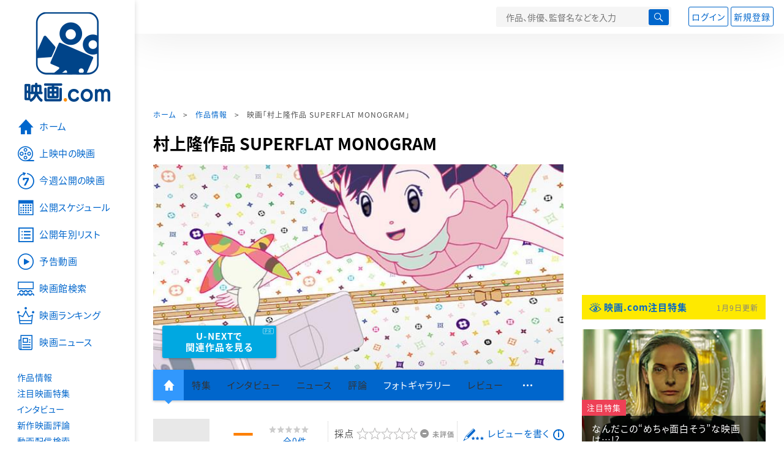

--- FILE ---
content_type: text/html; charset=utf-8
request_url: https://eiga.com/movie/85790/
body_size: 17467
content:
<!DOCTYPE html> <html lang="ja"> <head> <!-- Google Tag Manager --> <script>(function(w,d,s,l,i){w[l]=w[l]||[];w[l].push({'gtm.start':new Date().getTime(),event:'gtm.js'});var f=d.getElementsByTagName(s)[0],j=d.createElement(s),dl=l!='dataLayer'?'&l='+l:'';j.async=true;j.src='https://www.googletagmanager.com/gtm.js?id='+i+dl;f.parentNode.insertBefore(j,f);})(window,document,'script','dataLayer','GTM-K5447T4');</script> <!-- End Google Tag Manager --> <script>(function(){const params_ga4={"page_group":"eiga_movie","page_class":"eiga_movie_detail","title":"村上隆作品 SUPERFLAT MONOGRAM","country":"日本","source":null,"live_anime":"実写"};params_ga4.login_status=/(?:^|;\s*)eg_a=(?:[^;]+)/.test(document.cookie);const match=document.cookie.match(/(?:^|;\s*)eg_uid_ga4=([^;]*)/);if(match)params_ga4.userid=match[1];(window.dataLayer=window.dataLayer||[]).push(params_ga4);})();</script> <meta http-equiv="x-ua-compatible" content="ie=edge"/> <meta name="viewport" content="width=1060"/> <meta charset="utf-8"/> <title>村上隆作品 SUPERFLAT MONOGRAM : 作品情報・キャスト・あらすじ - 映画.com</title> <meta name="description" content="村上隆作品 SUPERFLAT MONOGRAMの作品情報。上映スケジュール、キャスト、あらすじ、映画レビュー、予告動画。アーティストの村上隆とファッションブランドのルイ・ヴィトンがコラボレーションして製作された、プロモーション用の短編..." /> <meta name="keywords" content="村上隆作品 SUPERFLAT MONOGRAM,情報,映画" /> <meta name="twitter:card" content="summary_large_image" /> <meta name="twitter:site" content="@eigacom" /> <meta name="twitter:title" content="村上隆作品 SUPERFLAT MONOGRAM : 作品情報・キャスト・あらすじ" /> <meta name="twitter:description" content="村上隆作品 SUPERFLAT MONOGRAMの作品情報。上映スケジュール、キャスト、あらすじ、映画レビュー、予告動画。アーティストの村上隆とファッションブランドのルイ・ヴィトンがコラボレーションして製作された、プロモーション用の短編..." /> <meta name="twitter:image" content="https://media.eiga.com/images/movie/85790/photo/737997ff7a3e1dd1.jpg" /> <meta property="og:locale" content="ja_JP" /> <meta property="og:title" content="村上隆作品 SUPERFLAT MONOGRAM : 作品情報・キャスト・あらすじ - 映画.com" /> <meta property="og:type" content="article" /> <meta property="og:url" content="https://eiga.com/movie/85790/" /> <meta property="og:image" content="https://media.eiga.com/images/movie/85790/photo/737997ff7a3e1dd1.jpg" /> <meta property="og:description" content="村上隆作品 SUPERFLAT MONOGRAMの作品情報。上映スケジュール、キャスト、あらすじ、映画レビュー、予告動画。アーティストの村上隆とファッションブランドのルイ・ヴィトンがコラボレーションして製作された、プロモーション用の短編..." /> <meta property="og:site_name" content="映画.com" /> <meta property="fb:app_id" content="145954668916114" /> <meta name="url-validation" content="13111d521f19171b5151460d100c0c18" /> <link rel="canonical" href="https://eiga.com/movie/85790/" /> <link rel="alternate" href="android-app://com.eiga.app.android/eiga/movie/85790" /> <link rel="icon" type="image/x-icon" href="https://media.eiga.com/favicon.ico" /> <link rel="apple-touch-icon" type="image/png" href="https://media.eiga.com/apple-touch-icon.png" /> <link rel="search" type="application/opensearchdescription+xml" title="映画.com 検索" href="https://media.eiga.com/search_plugin.xml?1767858350" /> <script type="application/ld+json">[{"@context":"http://schema.org","@type":"Movie","name":"村上隆作品 SUPERFLAT MONOGRAM","url":"https://eiga.com/movie/85790/","image":{"@type":"ImageObject","url":"https://media.eiga.com/images/movie/85790/photo/737997ff7a3e1dd1.jpg"},"description":"アーティストの村上隆とファッションブランドのルイ・ヴィトンがコラボレーションして製作された、プロモーション用の短編アニメーション。村上が、劇場版「デジモンアドベンチャー」で注目したという細田守を監督に起用。東京・表参道で不思議な生物と出会った少女が異世界への旅に導かれる様子を描いた。2016年・第29回東京国際映画祭の「アニメーション特集『映画監督　細田守の世界』」において、細田監督の初期短編作品を集めたプログラム「作家性の萌芽1999-2003」で上映。","director":[{"@type":"Person","name":"細田守","url":"https://eiga.com/person/66055/"}],"author":[{"@type":"Person","name":"村上隆","url":"https://eiga.com/person/190903/"}],"actor":[],"dateCreated":"2016-10-06T19:37:34\u002B09:00","dateModified":"2016-10-06T19:40:04\u002B09:00"},{"@context":"http://schema.org","@type":"BreadcrumbList","itemListElement":[{"@type":"ListItem","position":1,"name":"ホーム","item":"https://eiga.com/"},{"@type":"ListItem","position":2,"name":"作品情報","item":"https://eiga.com/movie/"},{"@type":"ListItem","position":3,"name":"映画「村上隆作品 SUPERFLAT MONOGRAM」","item":"https://eiga.com/movie/85790/"}]},{"@context":"http://schema.org","@type":"WebSite","url":"https://eiga.com/","name":"映画.com"}]</script> <link rel="stylesheet" href="https://media.eiga.com/css/styles.css?1767858349" media="all" /> <link rel="stylesheet" href="https://media.eiga.com/css/slick.css?1767858349" media="all" /> <link rel="stylesheet" href="https://media.eiga.com/css/movie.css?1767858349" media="all" /> <script>(function(w,d,s,l,i){w[l]=w[l]||[];w[l].push({"gtm.start":new Date().getTime(),event:"gtm.js"});var f=d.getElementsByTagName(s)[0],j=d.createElement(s),dl=l!="dataLayer"?"&l="+l:"";j.async=true;j.src="https://www.googletagmanager.com/gtm.js?id="+i+dl;f.parentNode.insertBefore(j,f);})(window,document,"script","dataLayer","GTM-K5447T4");</script> <script>window.userLoggedIn=/(^|; *)eg_a=\w+/.test(document.cookie);!function(){var ua=navigator.userAgent;var b=ua&&/ByteLocale/.test(ua);if(b){var css=".adBox-a, #rect_ad, #rect_ad_footer, #container_bottom_overlay, #amazon_play_btn, #m-amazon_prime, #p-amazon_prime, #m-dvd, #p-dvd, #search-dvd, #homeCtsBox > .cmnBnrBox { display: none; }";var style=document.createElement("style");style.textContent=css;document.head.appendChild(style);window.disableGAM=true;}}();</script> <script data-more="true" data-async-reload="1">function renderAd(onScroll){!function(d,s,id){if(!d.getElementById(id)){var fjs=d.getElementsByTagName(s)[0],js=d.createElement(s);js.id=id;js.async=true;js.defer=true;js.src="https://get.s-onetag.com/f51201ae-7ba5-4ed4-a7eb-8c3e3f94ef8e/tag.min.js";fjs.parentNode.insertBefore(js,fjs);}}(document,"script","s-onetag-js");!function(d,s,id){if(!d.getElementById(id)){var fjs=d.getElementsByTagName(s)[0],js=d.createElement(s);js.id=id;js.async=true;js.src="https://micro.rubiconproject.com/prebid/dynamic/27947.js";fjs.parentNode.insertBefore(js,fjs);}}(document,"script","prebid-js");!function(d,s,id){if(!d.getElementById(id)){var fjs=d.getElementsByTagName(s)[0],js=d.createElement(s);js.id=id;js.async=true;js.src="https://securepubads.g.doubleclick.net/tag/js/gpt.js";fjs.parentNode.insertBefore(js,fjs);}}(document,"script","doubleclick-js");window.googletag=window.googletag||{cmd:[]};var gptAdSlots=[];var headerBiddingSlots=[];var nonHeaderBiddingSlots=[];window.pbjs=window.pbjs||{que:[]};var failSafeTimeout=3500;googletag.cmd.push(function(){googletag.destroySlots();gptAdSlots.push(googletag.defineOutOfPageSlot("/91154333/e-overlay/728x90",googletag.enums.OutOfPageFormat.BOTTOM_ANCHOR).addService(googletag.pubads()));gptAdSlots.push(googletag.defineSlot("/91154333/e-contents/1st_728x90",[[728,90]],"div-gpt-ad-e-contents-1st_728x90").addService(googletag.pubads()));gptAdSlots.push(googletag.defineSlot("/91154333/e-contents/1st_300x250",[[300,250],[336,280]],"div-gpt-ad-e-contents-1st_300x250").addService(googletag.pubads()));gptAdSlots.push(googletag.defineSlot("/91154333/e-contents/side_300x250",[[300,250],[336,280]],"div-gpt-ad-e-contents-side_300x250").addService(googletag.pubads()));gptAdSlots.push(googletag.defineSlot("/91154333/e-contents/left_300x250",[[300,250],[336,280]],"div-gpt-ad-e-contents-left_300x250").addService(googletag.pubads()));gptAdSlots.push(googletag.defineSlot("/91154333/e-contents/right_300x250",[[300,250],[336,280]],"div-gpt-ad-e-contents-right_300x250").addService(googletag.pubads()));gptAdSlots.push(googletag.defineSlot("/91154333/e-contents/footer_left_300x250",[[300,250],[336,280]],"div-gpt-ad-e-contents-footer_left_300x250").addService(googletag.pubads()));gptAdSlots.push(googletag.defineSlot("/91154333/e-contents/footer_right_300x250",[[300,250],[336,280]],"div-gpt-ad-e-contents-footer_right_300x250").addService(googletag.pubads()));gptAdSlots.push(googletag.defineSlot("/91154333/e-contents/footer_728x90",[[728,90]],"div-gpt-ad-e-contents-footer_728x90").addService(googletag.pubads()));gptAdSlots.push(googletag.defineOutOfPageSlot("/91154333/e-Web-Interstitials",googletag.enums.OutOfPageFormat.INTERSTITIAL).addService(googletag.pubads()));gptAdSlots.forEach(function(gptAdSlot){headerBiddingSlots.push(gptAdSlot);});googletag.pubads().disableInitialLoad();googletag.pubads().enableSingleRequest();googletag.enableServices();if(nonHeaderBiddingSlots.length>0){googletag.pubads().refresh(nonHeaderBiddingSlots);}});var slotMap=[{"divId":"gpt_unit_/91154333/e-overlay/728x90_0","name":"/91154333/e-overlay/728x90","sizes":[{"w":728,"h":90}]},{"divId":"div-gpt-ad-e-contents-1st_728x90","name":"/91154333/e-contents/1st_728x90","sizes":[{"w":728,"h":90}]},{"divId":"div-gpt-ad-e-contents-1st_300x250","name":"/91154333/e-contents/1st_300x250","sizes":[{"w":300,"h":250},{"w":336,"h":280}]},{"divId":"div-gpt-ad-e-contents-side_300x250","name":"/91154333/e-contents/side_300x250","sizes":[{"w":300,"h":250},{"w":336,"h":280}]},{"divId":"div-gpt-ad-e-contents-left_300x250","name":"/91154333/e-contents/left_300x250","sizes":[{"w":300,"h":250},{"w":336,"h":280}]},{"divId":"div-gpt-ad-e-contents-right_300x250","name":"/91154333/e-contents/right_300x250","sizes":[{"w":300,"h":250},{"w":336,"h":280}]},{"divId":"div-gpt-ad-e-contents-footer_left_300x250","name":"/91154333/e-contents/footer_left_300x250","sizes":[{"w":300,"h":250},{"w":336,"h":280}]},{"divId":"div-gpt-ad-e-contents-footer_right_300x250","name":"/91154333/e-contents/footer_right_300x250","sizes":[{"w":300,"h":250},{"w":336,"h":280}]},{"divId":"div-gpt-ad-e-contents-footer_728x90","name":"/91154333/e-contents/footer_728x90","sizes":[{"w":728,"h":90}]},{"divId":"gpt_unit_/91154333/e-Web-Interstitials_0","name":"/91154333/e-Web-Interstitials","sizes":[{"w":300,"h":250},{"w":336,"h":280},{"w":320,"h":480}]}];var sizeMappings={"gpt_unit_/91154333/e-overlay/728x90_0":[{"minViewPort":[0,0],"sizes":[[728,90]]}]};fetchHeaderBids().then((results)=>{googletag.cmd.push(()=>{const divIdsToRefresh=Array.isArray(results)&&results.length?results:slotMap.map((slot)=>slot.divId);const slotsToRefresh=googletag.pubads().getSlots().filter((slot)=>divIdsToRefresh.includes(slot.getSlotElementId()));googletag.pubads().refresh(slotsToRefresh);});});function fetchHeaderBids(){const prebidPromise=new Promise((resolve)=>{pbjs.que.push(()=>{pbjs.rp.requestBids({slotMap:slotMap,sizeMappings:sizeMappings,callback:(_,__,auctionId)=>{googletag.cmd.push(function(){const adUnitCodes=(pbjs.rp.slotManager?pbjs.rp.slotManager.getSlotMapForAuctionId(auctionId):slotMap).map((slot)=>slot.divId);pbjs.setTargetingForGPTAsync(adUnitCodes);return resolve(adUnitCodes);});}});});});return Promise.race([prebidPromise,new Promise((resolve)=>setTimeout(resolve,failSafeTimeout)),]);}}</script> <script data-async-reload="1">if(!window.disableGAM){renderAd();}</script> <script>!function(f,b,e,v,n,t,s){if(f.fbq)return;n=f.fbq=function(){n.callMethod?n.callMethod.apply(n,arguments):n.queue.push(arguments)};if(!f._fbq)f._fbq=n;n.push=n;n.loaded=!0;n.version="2.0";n.queue=[];t=b.createElement(e);t.async=!0;t.src=v;s=b.getElementsByTagName(e)[0];s.parentNode.insertBefore(t,s)}(window,document,"script","//connect.facebook.net/en_US/fbevents.js");fbq("init","514773288703492");fbq("track","PageView");</script> <noscript><img style="display:none;" src="https://www.facebook.com/tr?id=514773288703492&amp;ev=PageView&amp;noscript=1" width="1" height="1" loading="lazy" alt="" /></noscript> <script>!function(e,t,n,s,u,a){e.twq||(s=e.twq=function(){s.exe?s.exe.apply(s,arguments):s.queue.push(arguments);},s.version="1.1",s.queue=[],u=t.createElement(n),u.async=!0,u.src="//static.ads-twitter.com/uwt.js",a=t.getElementsByTagName(n)[0],a.parentNode.insertBefore(u,a))}(window,document,"script");twq("init","o0isk");twq("track","PageView");</script> <script async src="https://s.yimg.jp/images/listing/tool/cv/ytag.js"></script> <script>window.yjDataLayer=window.yjDataLayer||[];function ytag(){yjDataLayer.push(arguments);}ytag({"type":"ycl_cookie"});ytag({"type":"ycl_cookie_extended"});</script> </head> <body id="page-top" spellcheck="false"> <noscript><iframe src="https://www.googletagmanager.com/ns.html?id=GTM-K5447T4" height="0" width="0" style="display:none;visibility:hidden;"></iframe></noscript> <div class="all-site-wrapper"> <div class="page-wrapper" id="document_1q6c8fe"> <header class="site-header"> <div class="header-main"> <div class="menu-open-btn"><span class="icon large hamburger"></span></div> <div class="head-logo"> <a href="/"><img alt="映画のことなら映画.com" src="https://media.eiga.com/images/assets/logo_header.png" width="152" height="31" loading="lazy" /></a> </div> <nav class="head-nav"> <ul> <li><a href="/movie/"><span class="icon large movie">作品</span></a></li> <li><a href="/theater/"><span class="icon large theater">映画館</span></a></li> <li><a href="/news/"><span class="icon large news">ニュース</span></a></li> </ul> </nav> <div class="head-search"> <div class="search-btn"><span class="icon search"></span></div> <div class="search-box"> <form action="/search/" accept-charset="UTF-8" method="get"> <input placeholder="作品、俳優、監督名などを入力" accesskey="t" type="text" name="t" id="t" /> <button type="submit" tabindex="0"><span class="icon search"></span></button> </form> </div> </div> <div class="head-account log-out"> <ul> <li><a class="btn small" data-google-interstitial="false" href="/login/" rel="nofollow">ログイン</a></li> <li><a class="btn small" data-remote="true" data-google-interstitial="false" href="/regist_user/" rel="nofollow">新規登録</a></li> </ul> </div> <script>if(window.userLoggedIn){document.querySelector(".head-account.log-out").classList.add("hidden");}</script> <div class="head-account log-in-notification hidden"> <div class="user-account-notification icon alert"> <span class="notice-number"></span> </div> <div class="mypage-info-notification"></div> </div> <div class="head-account log-in hidden"> <div class="user-account"> <img class="img-circle" width="36" src="https://media.eiga.com/images/profile/noimg/160.png" loading="lazy" alt="" /> <span class="notice-number"></span> </div> <div class="mypage-info"> <div class="mypage-link"> <a class="link" href="/mypage/" rel="nofollow">Myページ</a> <a class="btn" href="/login/logout/" rel="nofollow">ログアウト</a> </div> </div> </div> </div> <div class="header-banner"> <div id="div-gpt-ad-e-contents-1st_728x90" style="height:90px;"></div> </div> </header> <main> <div class="content-container"> <div class="content-main"> <div class="breadcrumb"><a href="/">ホーム</a> &gt; <a href="/movie/">作品情報</a> &gt; <strong>映画「村上隆作品 SUPERFLAT MONOGRAM」</strong></div> <article> <h1 class="page-title">村上隆作品 SUPERFLAT MONOGRAM</h1> <div class="hero-img"> <div class="movie-primary-btn"> <ul> <li> <a class="btn unext point" href="#u_next" data-google-interstitial="false"> <span>U-NEXTで<br>関連作品を見る</span> </a> <span class="pr">PR</span> </li> </ul> </div> <img width="670" loading="eager" alt="村上隆作品 SUPERFLAT MONOGRAM" src="https://media.eiga.com/images/movie/85790/photo/737997ff7a3e1dd1/640.jpg" /> </div> <nav class="nav-basic"> <ul class="primary"> <li class="active"><a class="icon home" href="/movie/85790/"><span>作品トップ</span></a></li> <li><span data-google-interstitial="false">特集</span></li> <li><span>インタビュー</span></li> <li><span>ニュース</span></li> <li><span>評論</span></li> <li><a href="/movie/85790/gallery/">フォトギャラリー</a></li> <li><span>レビュー</span></li> <li><span class="icon more"></span></li> </ul> <ul class="secondary"> <li><span>動画配信検索</span></li> <li><a href="/movie/85790/users/">Check-inユーザー</a></li> </ul> </nav> <div class="movie-information"> <div class="poster-img"> <img src="https://media.eiga.com/images/assets/no_poster_image.png" width="92" height="118" loading="lazy" alt="" /> </div> <div class="movie-information-inner"> <div class="review-tool"> <div class="review-tool-inner"> <a class="review-average" href="/movie/85790/review/"> <span class="rating-star small val00">－</span><span class="total-number"><span class="all-reviews-link">全0件</span></span> </a> </div> <div class="review-tool-inner review-score"> <form action="/movie/85790/rating/" accept-charset="UTF-8" data-remote="true" method="post" autocomplete="off"> 採点<span class="score-star" data-param="rating" data-submit="true"></span> <span class="score-val no-score"> 未評価 </span> <input type="submit" name="commit" value="" /> </form> </div> <div class="review-tool-inner"> <a class="icon xlarge revue" data-remote="true" data-google-interstitial="false" href="/movie/85790/review/form/" rel="nofollow">レビューを書く</a> <span class="guidline"> <a target="_blank" href="/info/review_guideline/">レビューガイドライン</a> </span> </div> </div> <div class="popular-tool"> <form id="check_in_form_85790" data-analytics-linkclick-ga4="{&quot;page_group&quot;:&quot;eiga_movie&quot;,&quot;page_class&quot;:&quot;onclick_eiga_movie_detail_checkin&quot;,&quot;title&quot;:&quot;村上隆作品 SUPERFLAT MONOGRAM&quot;}" data-remote="true" action="/movie/85790/checkin/" accept-charset="UTF-8" method="post" autocomplete="off"> <input value="https://eiga.com/movie/85790/?click_id=85790" autocomplete="off" type="hidden" name="return_to" id="return_to" /> <label class= "checkin-lbl"> <input type="submit" name="commit" value="" class="checkin-btn" /> <p>Check-in<span class="checkin-count"></span></p> </label> </form> </div> <div class="sns-link"> <a class="icon sns-twitter twitter" rel="nofollow" target="_blank" href="https://x.com/intent/tweet?text=%E6%9D%91%E4%B8%8A%E9%9A%86%E4%BD%9C%E5%93%81+SUPERFLAT+MONOGRAM%0A&amp;url=https%3A%2F%2Feiga.com%2Fl%2Frys2m">X</a> <a class="icon sns-facebook facebook" rel="nofollow" target="_blank" href="https://www.facebook.com/dialog/share?app_id=145954668916114&amp;href=https%3A%2F%2Feiga.com%2Fmovie%2F85790%2F">Facebook</a> <a class="icon sns-pocket pocket" rel="nofollow" target="_blank" href="https://getpocket.com/edit?url=https%3A%2F%2Feiga.com%2Fmovie%2F85790%2F">Pocket</a> <a class="icon sns-hatena hatena" rel="nofollow" target="_blank" href="https://b.hatena.ne.jp/add?mode=confirm&amp;url=https%3A%2F%2Feiga.com%2Fmovie%2F85790%2F">Hatena</a> <a title="QRコードをダウンロードする" rel="nofollow" class="icon QR" href="#">QRコード</a> </div> </div> </div> <div class="movie-details"> <section class="txt-block"> <h2 class="title-square"> 解説・あらすじ </h2> <p>アーティストの村上隆とファッションブランドのルイ・ヴィトンがコラボレーションして製作された、プロモーション用の短編アニメーション。村上が、劇場版「デジモンアドベンチャー」で注目したという細田守を監督に起用。東京・表参道で不思議な生物と出会った少女が異世界への旅に導かれる様子を描いた。2016年・第29回東京国際映画祭の「アニメーション特集『映画監督　細田守の世界』」において、細田監督の初期短編作品を集めたプログラム「作家性の萌芽1999-2003」で上映。</p> <p class="data"> 2003年製作／5分／日本 </p> </section> <section id="staff-cast"> <h2 class="title-square">スタッフ・キャスト</h2> <div class="row"> <div class="col-s-6"> <dl class="movie-staff"> <dt>監督</dt> <dd> <a href="/person/66055/"><span>細田守</span></a> </dd> <dt>原案</dt> <dd><a href="/person/190903/">村上隆</a></dd> <dt>監修</dt> <dd><a href="/person/190903/">村上隆</a></dd> <dt>作画監督</dt> <dd><a href="/person/177342/">中鶴勝祥</a></dd> <dt>CG監督</dt> <dd><a href="/person/201477/">松浦義孝</a></dd> <dt>音楽</dt> <dd>FPM</dd> <dt>プロデューサー</dt> <dd><a href="/person/90219/">高城剛</a></dd> <dt>エグゼクティブプロデューサー</dt> <dd>LVMH Louis Vuitton</dd> <dt>制作</dt> <dd><a href="/person/220872/">東映アニメーション</a></dd> </dl> </div> </div> <div class="open-btn"><span class="icon-after arrowopen">全てのスタッフ・キャストを見る</span></div> </section> </div> </article> <div class="area-unext" style="margin: 50px 0px;"> <section id="u_next"> <div class="poweredby"> <div> <p class="title-xlarge"><span>村上隆作品 SUPERFLAT M...</span> の関連作を観る</p> </div> </div> <div class="slide-menu slide-5"> <a data-code="SID0034155" style="white-space:normal;" target="_blank" href="https://www.video.unext.jp/title/SID0034155/c_txt=b?rid=SID0034155&amp;utm_medium=a_n&amp;utm_campaign=a_n&amp;utm_content=SID0034155&amp;cid=D31962&amp;utm_source=eigacom&amp;adid=XXX&amp;utm_term=85790_related"> <img width="140" alt="バケモノの子" src="https://media.eiga.com/images/movie/81500/poster2/200.jpg" loading="lazy" /> バケモノの子<br> </a> <a data-code="SID0066647" style="white-space:normal;" target="_blank" href="https://www.video.unext.jp/title/SID0066647/c_txt=b?rid=SID0066647&amp;utm_medium=a_n&amp;utm_campaign=a_n&amp;utm_content=SID0066647&amp;cid=D31962&amp;utm_source=eigacom&amp;adid=XXX&amp;utm_term=85790_related"> <img width="140" alt="竜とそばかすの姫" src="https://media.eiga.com/images/movie/94337/photo/10c881eb6134ff57/160.jpg" loading="lazy" /> 竜とそばかすの姫<br> </a> <a data-code="SID0039165" style="white-space:normal;" target="_blank" href="https://www.video.unext.jp/title/SID0039165/c_txt=b?rid=SID0039165&amp;utm_medium=a_n&amp;utm_campaign=a_n&amp;utm_content=SID0039165&amp;cid=D31962&amp;utm_source=eigacom&amp;adid=XXX&amp;utm_term=85790_related"> <img width="140" alt="未来のミライ" src="https://media.eiga.com/images/movie/88326/photo/dc826f2b5e03998a/160.jpg" loading="lazy" /> 未来のミライ<br> </a> <a data-code="SID0014990" style="white-space:normal;" target="_blank" href="https://www.video.unext.jp/title/SID0014990/c_txt=b?rid=SID0014990&amp;utm_medium=a_n&amp;utm_campaign=a_n&amp;utm_content=SID0014990&amp;cid=D31962&amp;utm_source=eigacom&amp;adid=XXX&amp;utm_term=85790_related"> <img width="140" alt="サマーウォーズ" src="https://media.eiga.com/images/movie/54346/photo/80fae38b31756029/160.jpg" loading="lazy" /> サマーウォーズ<br> </a> <a data-code="SID0034158" style="white-space:normal;" target="_blank" href="https://www.video.unext.jp/title/SID0034158/c_txt=b?rid=SID0034158&amp;utm_medium=a_n&amp;utm_campaign=a_n&amp;utm_content=SID0034158&amp;cid=D31962&amp;utm_source=eigacom&amp;adid=XXX&amp;utm_term=85790_related"> <img width="140" alt="おおかみこどもの雨と雪" src="https://media.eiga.com/images/movie/57620/poster.jpg" loading="lazy" /> おおかみこどもの雨と雪<br> </a> <a data-code="SID0034159" style="white-space:normal;" target="_blank" href="https://www.video.unext.jp/title/SID0034159/c_txt=b?rid=SID0034159&amp;utm_medium=a_n&amp;utm_campaign=a_n&amp;utm_content=SID0034159&amp;cid=D31962&amp;utm_source=eigacom&amp;adid=XXX&amp;utm_term=85790_related"> <img width="140" alt="時をかける少女（2006）" src="https://media.eiga.com/images/movie/33423/photo/cd535284b36b939c/160.jpg" loading="lazy" /> 時をかける少女<br> </a> <a data-code="SID0011129" style="white-space:normal;" target="_blank" href="https://www.video.unext.jp/title/SID0011129/c_txt=b?rid=SID0011129&amp;utm_medium=a_n&amp;utm_campaign=a_n&amp;utm_content=SID0011129&amp;cid=D31962&amp;utm_source=eigacom&amp;adid=XXX&amp;utm_term=85790_related"> <img width="140" alt="ONE PIECE ワンピース THE MOVIE オマツリ男爵と秘密の島" src="https://media.eiga.com/images/movie/41403/photo/0e0ad175665d6003/160.jpg" loading="lazy" /> ONE PIECE THE MOVIE オマツリ男爵と秘密の島<br> </a> <a data-code="SID0020327" style="white-space:normal;" target="_blank" href="https://www.video.unext.jp/title/SID0020327/c_txt=b?rid=SID0020327&amp;utm_medium=a_n&amp;utm_campaign=a_n&amp;utm_content=SID0020327&amp;cid=D31962&amp;utm_source=eigacom&amp;adid=XXX&amp;utm_term=85790_related"> <img width="140" alt="デジモンアドベンチャー ぼくらのウォーゲーム！" src="https://media.eiga.com/images/movie/75793/photo/f27cbc035fbfc895/160.jpg" loading="lazy" /> デジモンアドベンチャー　ぼくらのウォーゲーム<br> </a> <a data-code="SID0011447" style="white-space:normal;" target="_blank" href="https://www.video.unext.jp/title/SID0011447/c_txt=b?rid=SID0011447&amp;utm_medium=a_n&amp;utm_campaign=a_n&amp;utm_content=SID0011447&amp;cid=D31962&amp;utm_source=eigacom&amp;adid=XXX&amp;utm_term=85790_related"> <img width="140" alt="デジモンアドベンチャー" src="https://media.eiga.com/images/movie/75724/photo/54e411722ac5df50/160.jpg" loading="lazy" /> デジモンアドベンチャー02<br> </a> <a data-code="SID0047285" style="white-space:normal;" target="_blank" href="https://www.video.unext.jp/title/SID0047285/c_txt=b?rid=SID0047285&amp;utm_medium=a_n&amp;utm_campaign=a_n&amp;utm_content=SID0047285&amp;cid=D31962&amp;utm_source=eigacom&amp;adid=XXX&amp;utm_term=85790_related"> <img width="140" alt="天気の子" src="https://media.eiga.com/images/movie/90444/photo/87d1427ec18e7c5a/160.jpg" loading="lazy" /> 天気の子<br> </a> </div> <p class="powered unext"> <a target="_blank" href="https://video.unext.jp/introduction?adid=XXX&amp;utm_medium=a_n&amp;utm_campaign=a_n&amp;cid=D31962&amp;utm_source=eigacom&amp;rid=EG00001"> <img alt="powered by U-NEXT" src="https://media.eiga.com/images/movie/U-NEXT-logo.png" loading="lazy" /> </a> </p> </section> </div> <div class="row ad-box" style="margin:40px -10px;justify-content:space-around;"> <div id="div-gpt-ad-e-contents-left_300x250" style="height:280px;"></div> <div id="div-gpt-ad-e-contents-right_300x250" style="height:280px;"></div> </div> <section> <h2 class="title-xlarge"><a class="icon-after arrowhead" href="/movie/85790/gallery/">フォトギャラリー</a></h2> <div class="slide-show"> <div class="slider slide-content"> <a href="/movie/85790/gallery/"> <div class="img"><img alt="画像1" data-lazy="https://media.eiga.com/images/movie/85790/photo/9f5647d333c5c658/640.jpg" data-copyrigh="(C)2003 Takashi Murakami/Kaikai Kiki Co., Ltd. All Rights Reserved." /></div> </a> </div> <ul class="slider slide-nav"> <li><img alt="画像1" src="https://media.eiga.com/images/movie/85790/photo/9f5647d333c5c658/160.jpg" loading="lazy" /></li> </ul> <div class="slide-information"> <p>(C)2003 Takashi Murakami/Kaikai Kiki Co., Ltd. All Rights Reserved.</p> </div> </div> </section> <section> <h2 class="title-xlarge"><a class="icon-after arrowhead" href="/movie/85790/review/">映画レビュー</a></h2> <nav class="nav-basic nav-review"> <ul class="nav-tab line"> <li class="active"><span>すべて</span></li> <li><a href="/movie/85790/review/nospoiler/">ネタバレなし</a></li> <li><a href="/movie/85790/review/spoiler/">ネタバレ</a></li> </ul> <form class="review-sort"> <div class="list-switch"> <span class="title">並び替え</span> <label class="custom-select-btn"> <select onchange="top.location.href=value"> <option value="/movie/85790/review/" selected="selected">標準</option> <option value="/movie/85790/review/all-rating/">評価の高い順</option> <option value="/movie/85790/review/all-rating-a/">評価の低い順</option> <option value="/movie/85790/review/all-empathy/">共感した！の多い順</option> </select> </label> </div> </form> </nav> <div class="review-tool clear-both-box"> <div class="review-tool-inner"> <a title="平均評価" class="review-average" href="/movie/85790/review/"> <span class="rating-star small val00">－</span><span class="total-number"><span class="all-reviews-link">全0件</span></span> </a> </div> <div class="review-tool-inner review-score"> <form data-remote="true" action="/movie/85790/rating/" accept-charset="UTF-8" method="post" autocomplete="off"> 採点する<span class="score-star" data-param="rating" data-submit="true"></span> <span class="score-val no-score"> 未評価 </span> <input type="submit" name="commit" value="" /> </form> </div> <div class="review-tool-inner"> <a class="icon xlarge revue" data-remote="true" data-google-interstitial="false" href="/movie/85790/review/form/" rel="nofollow">レビューを書く</a> <span class="guidline"> <a target="_blank" href="/info/review_guideline/">レビューガイドライン</a> </span> </div> </div> <div class="no-review"> <p class="title">映画レビュー募集中！</p> <p class="txt">この作品にレビューはまだ投稿されていません。<br> 皆さまのレビューをお待ちしています。<br> みんなに感想を伝えましょう！</p> <a class="btn" data-remote="true" data-google-interstitial="false" href="/movie/85790/review/form/" rel="nofollow"><span class="icon xlarge revue">レビューを書く</span></a> </div> </section> <div class="row ad-box" style="margin:40px -10px;justify-content:space-around;"> <div id="div-gpt-ad-e-contents-footer_left_300x250" style="height:280px;"></div> <div id="div-gpt-ad-e-contents-footer_right_300x250" style="height:280px;"></div> </div> <div id="yads_listing"></div> <script>window.yads_ad_ds="58476_279869";window.yads_parent_element="yads_listing";</script> <script src="https://yads.c.yimg.jp/js/yads.js"></script> </div> <aside class="content-aside"> <div class="side-item"> <div id="div-gpt-ad-e-contents-1st_300x250" style="height:280px;"></div> <div class="aside-box special"> <div class="title-wrapper"> <h2 class="title"> <a class="icon eye" data-google-interstitial="false" href="/special/">映画.com注目特集</a> </h2> <small class="time">1月9日更新</small> </div> <div class="special-box bigger-link" data-shuffle="aside-features-2"> <div class="img"> <img alt="なんだこの“めちゃ面白そう”な映画は…!?の注目特集" loading="eager" src="https://media.eiga.com/images/top_news/5652/5497b9b2e1d01eaa/320.jpg" /> <div> <span class="category-tag special">注目特集</span> <a class="title" data-google-interstitial="false" href="https://eiga.com/l/pvV4R">なんだこの“めちゃ面白そう”な映画は…!?</a> </div> </div> <p class="txt">【妻を殺したのは…自分…？】あなたにも起こり得る驚愕×強刺激×ド迫力タイムリミットスリラー！</p> <small class="present">提供：ソニー・ピクチャーズエンタテインメント</small> </div> <div class="special-box bigger-link" data-shuffle="aside-features-2"> <div class="img"> <img alt="28年後... 白骨の神殿の注目特集" loading="eager" src="https://media.eiga.com/images/top_news/5653/30f36b49c56d03a7/320.png" /> <div> <span class="category-tag special">注目特集</span> <a class="title" data-google-interstitial="false" href="https://eiga.com/l/qldYQ">28年後... 白骨の神殿</a> </div> </div> <p class="txt">【とにかく早く語り合いたい】エグすんぎ…人の心はないんか…？　早く観て！早く話そうよ…！</p> <small class="present">提供：ソニー・ピクチャーズエンタテインメント</small> </div> <div class="special-box bigger-link" data-shuffle="aside-features-3"> <div class="img"> <img alt="感情ぐっちゃぐちゃになる超オススメ作！の注目特集" loading="eager" src="https://media.eiga.com/images/top_news/5650/d8e06be9d44ff504/320.png" /> <div> <span class="category-tag special">注目特集</span> <a class="title" data-google-interstitial="false" href="https://eiga.com/l/fuNjG">感情ぐっちゃぐちゃになる超オススメ作！</a> </div> </div> <p class="txt">【イカれた映画を紹介するぜ】些細なことで人生詰んだ…どうにかなるほどの強刺激</p> <small class="present">提供：ソニー・ピクチャーズエンタテインメント</small> </div> <div class="special-box bigger-link" data-shuffle="aside-features-3"> <div class="img"> <img alt="こんなに面白かったのか――!!の注目特集" loading="eager" src="https://media.eiga.com/images/top_news/5640/e0681403486e3ee2/320.png" /> <div> <span class="category-tag special">注目特集</span> <a class="title" data-google-interstitial="false" href="https://eiga.com/l/SOZIU">こんなに面白かったのか――!!</a> </div> </div> <p class="txt">【シリーズ完全初見で最新作を観たら…】「早く教えてほしかった…」「歴史を変える傑作」「号泣」</p> <small class="present">提供：ディズニー</small> </div> <div class="special-box bigger-link" data-shuffle="aside-features-3"> <div class="img"> <img alt="映画を500円で観ようの注目特集" loading="eager" src="https://media.eiga.com/images/top_news/5641/6c6bc6fe06ba5c52/320.jpg" /> <div> <span class="category-tag special">注目特集</span> <a class="title" data-google-interstitial="false" href="https://eiga.com/l/hCUYO">映画を500円で観よう</a> </div> </div> <p class="txt">【2000円が500円に】知らないとめっっっっっっっちゃ損　絶対に読んでから観に行って！</p> <small class="present">提供：KDDI</small> </div> </div> <div class="aside-box special"> <div class="title-wrapper"> <h2 class="title">おすすめ情報</h2> </div> <div class="special-box bigger-link"> <div class="img"> <img alt="【話題の作品をチェック】海外ドラマ・国内ドラマ情報" width="300" src="https://media.eiga.com/images/navi_box/2228/a9cf22c39f019ad4.jpg" loading="lazy" /> </div> <p class="txt"><a href="https://eiga.com/drama/?cid=eigacom_rightcolumn_unit">【話題の作品をチェック】海外ドラマ・国内ドラマ情報</a></p> </div> </div> <div class="aside-box"> <h2 class="title">特別企画</h2> <a class="link-card" target="_blank" href="https://eiga.com/alltime-best/"> <img src="https://media.eiga.com/images/navi_box/460/0a6f10f58dcff408.jpg" loading="lazy" alt="" /> <p>映画.comが厳選した名作映画セレクション！</p> </a> <a class="link-card" target="_blank" href="https://eiga.com/eiga-app/"> <img src="https://media.eiga.com/images/navi_box/201/ed89682ec3162bcb.jpg" loading="lazy" alt="" /> <p>見たい映画がすぐ見つかる「映画.com」アプリ</p> </a> </div> <div class="aside-box"> <h2 class="title"><a class="icon ranking" href="/movie/ranking/" rel="nofollow">注目作品ランキング</a></h2> <ol class="ranking-list"> <li class="bigger-link"> <p class="rank-circle no1">1</p> <p class="txt"><a href="/movie/104538/">コート・スティーリング</a><small class="release">劇場公開日 2026年1月9日</small></p> <div class="img-thumb w88"><img alt="コート・スティーリング" src="https://media.eiga.com/images/movie/104538/photo/5126b3282500ca69/160.jpg" loading="lazy" /></div> </li> <li class="bigger-link"> <p class="rank-circle no2">2</p> <p class="txt"><a href="/movie/103934/">五十年目の俺たちの旅</a><small class="release">劇場公開日 2026年1月9日</small></p> <div class="img-thumb w88"><img alt="五十年目の俺たちの旅" src="https://media.eiga.com/images/movie/103934/photo/831abd8f9eb96fc2/160.jpg" loading="lazy" /></div> </li> <li class="bigger-link"> <p class="rank-circle no3">3</p> <p class="txt"><a href="/movie/103903/">映画ラストマン FIRST LOVE</a><small class="release">劇場公開日 2025年12月24日</small></p> <div class="img-thumb w88"><img alt="映画ラストマン FIRST LOVE" src="https://media.eiga.com/images/movie/103903/photo/4416d0bc72679d73/160.jpg" loading="lazy" /></div> </li> <li class="bigger-link"> <p class="rank-circle">4</p> <p class="txt"><a href="/movie/87902/">アバター　ファイヤー・アンド・アッシュ</a><small class="release">劇場公開日 2025年12月19日</small></p> <div class="img-thumb w88"><img alt="アバター ファイヤー・アンド・アッシュ" src="https://media.eiga.com/images/movie/87902/photo/53760240b47971c8/160.jpg" loading="lazy" /></div> </li> <li class="bigger-link"> <p class="rank-circle">5</p> <p class="txt"><a href="/movie/103664/">ワーキングマン</a><small class="release">劇場公開日 2026年1月2日</small></p> <div class="img-thumb w88"><img alt="ワーキングマン" src="https://media.eiga.com/images/movie/103664/photo/ec7c85ddff679914/160.jpg" loading="lazy" /></div> </li> </ol> <a class="more icon arrow" href="/movie/ranking/" rel="nofollow">注目作品ランキングの続きを見る</a> </div> <div class="aside-box"> <h2 class="title"><a class="icon news" href="/news/ranking/">映画ニュースアクセスランキング</a></h2> <ul class="tab-btn"> <li><span id="ranking-today" class="btn small line02 active">昨日</span></li> <li><span id="ranking-week" class="btn small line02">先週</span></li> </ul> <ol class="ranking-list ranking-today"> <li class="bigger-link"> <p class="rank-circle no1">1</p> <p class="txt"><a href="/news/20260109/10/">全米が熱狂したネコ動画の祭典「CatVideoFest」2月20日から期間限定で日本公開決定</a><small class="time">2026年1月9日 12:00</small></p> <div class="img-thumb w88"><img alt="全米が熱狂したネコ動画の祭典「CatVideoFest」2月20日から期間限定で日本公開決定" src="https://media.eiga.com/images/buzz/123428/03b3360a802e3b19/160.jpg" loading="lazy" /></div> </li> <li class="bigger-link"> <p class="rank-circle no2">2</p> <p class="txt"><a href="/news/20260109/9/">“日本でも撮影を行った自信作”とドウェイン・ジョンソン「スマッシング・マシーン」邦題＆日本公開決定、特報公開！</a><small class="time">2026年1月9日 12:00</small></p> <div class="img-thumb w88"><img alt="“日本でも撮影を行った自信作”とドウェイン・ジョンソン「スマッシング・マシーン」邦題＆日本公開決定、特報公開！" src="https://media.eiga.com/images/buzz/123419/aece0f057d6700b1/160.jpg" loading="lazy" /></div> </li> <li class="bigger-link"> <p class="rank-circle no3">3</p> <p class="txt"><a href="/news/20260109/8/">菅井友香×中村ゆりか主演のドラマシリーズ、映画化決定！「チェイサーゲームW 水魚の交わり」5月15日公開</a><small class="time">2026年1月9日 12:00</small></p> <div class="img-thumb w88"><img alt="菅井友香×中村ゆりか主演のドラマシリーズ、映画化決定！「チェイサーゲームW 水魚の交わり」5月15日公開" src="https://media.eiga.com/images/buzz/123422/dbb14080b9d39cbe/160.jpg" loading="lazy" /></div> </li> <li class="bigger-link"> <p class="rank-circle">4</p> <p class="txt"><a href="/news/20260109/1/">永野芽郁×佐藤健「はたらく細胞」金曜ロードショーで1月30日に地上波初放送！　本編ノーカット</a><small class="time">2026年1月9日 06:00</small></p> <div class="img-thumb w88"><img alt="永野芽郁×佐藤健「はたらく細胞」金曜ロードショーで1月30日に地上波初放送！ 本編ノーカット" src="https://media.eiga.com/images/buzz/123433/bbe9e3714c662251/160.jpg" loading="lazy" /></div> </li> <li class="bigger-link"> <p class="rank-circle">5</p> <p class="txt"><a href="/news/20260109/20/">【2026年公開】人気漫画の実写映画・あらすじ・動画を一挙紹介　「SAKAMOTO DAYS」「キングダム」続編、「ルックバック」</a><small class="time">2026年1月9日 19:00</small></p> <div class="img-thumb w88"><img alt="【2026年公開】人気漫画の実写映画・あらすじ・動画を一挙紹介 「SAKAMOTO DAYS」「キングダム」続編、「ルックバック」" src="https://media.eiga.com/images/buzz/123358/529bb1773cccb3a5/160.jpg" loading="lazy" /></div> </li> </ol> <ol class="ranking-list ranking-week hidden"> <li class="bigger-link"> <p class="rank-circle no1">1</p> <p class="txt"><a href="/news/20260103/8/">鈴木福×あの主演「惡の華」、チ・チャンウク×今田美桜主演「メリーベリーラブ」など“日本発”コンテンツが大充実【ディズニープラス2026年配信作まとめ】</a><small class="time">2026年1月3日 19:00</small></p> <div class="img-thumb w88"><img alt="鈴木福×あの主演「惡の華」、チ・チャンウク×今田美桜主演「メリーベリーラブ」など“日本発”コンテンツが大充実【ディズニープラス2026年配信作まとめ】" src="https://media.eiga.com/images/buzz/123196/410bf941a091863c/160.jpg" loading="lazy" /></div> </li> <li class="bigger-link"> <p class="rank-circle no2">2</p> <p class="txt"><a href="/news/20251229/6/">阿部寛主演「ショウタイムセブン」今夜地上波初放送　あらすじ＆キャストまとめ</a><small class="time">2025年12月29日 11:00</small></p> <div class="img-thumb w88"><img alt="阿部寛主演「ショウタイムセブン」今夜地上波初放送 あらすじ＆キャストまとめ" src="https://media.eiga.com/images/buzz/123279/e9d9b61133052840/160.jpg" loading="lazy" /></div> </li> <li class="bigger-link"> <p class="rank-circle no3">3</p> <p class="txt"><a href="/news/20260103/7/">「名探偵コナン」快斗＆青子の新ビジュアル披露　新一＆蘭のビジュアルと連動する仕掛けが　歴代OP＆ED映像も一挙公開</a><small class="time">2026年1月3日 17:30</small></p> <div class="img-thumb w88"><img alt="「名探偵コナン」快斗＆青子の新ビジュアル披露 新一＆蘭のビジュアルと連動する仕掛けが 歴代OP＆ED映像も一挙公開" src="https://media.eiga.com/images/buzz/123308/7ab11419f273fd90/160.jpg" loading="lazy" /></div> </li> <li class="bigger-link"> <p class="rank-circle">4</p> <p class="txt"><a href="/news/20260103/3/">大友克洋「AKIRA」今夜Eテレで放送！　あらすじ＆スタッフ＆声優まとめ</a><small class="time">2026年1月3日 11:00</small></p> <div class="img-thumb w88"><img alt="大友克洋「AKIRA」今夜Eテレで放送！ あらすじ＆スタッフ＆声優まとめ" src="https://media.eiga.com/images/buzz/123323/69f95b2b2a72ce40/160.jpg" loading="lazy" /></div> </li> <li class="bigger-link"> <p class="rank-circle">5</p> <p class="txt"><a href="/news/20260101/5/">【アマプラ1月配信まとめ】「グランメゾン・パリ」「雪風 YUKIKAZE」「バレリーナ」「JUNK WORLD」が見放題配信！</a><small class="time">2026年1月1日 10:00</small></p> <div class="img-thumb w88"><img alt="【アマプラ1月配信まとめ】「グランメゾン・パリ」「雪風 YUKIKAZE」「バレリーナ」「JUNK WORLD」が見放題配信！" src="https://media.eiga.com/images/buzz/123197/d253fa386247ce6f/160.jpg" loading="lazy" /></div> </li> </ol> <a class="more icon arrow" href="/news/ranking/">映画ニュースアクセスランキングをもっと見る</a> </div> <div class="aside-box"> <a target="_blank" href="https://screeningmaster.jp/?cid=eigacom_scm_rightcolumn"><img alt="スクリーニングマスター誘導枠" width="300" src="https://media.eiga.com/images/navi_box/1588/bb4809138baeeb9d.jpg" loading="lazy" /></a> </div> <div id="div-gpt-ad-e-contents-side_300x250" class="aside-box" style="height:280px;"></div> </div> </aside> </div> <div class="content-container"> <nav class="nav-simple"> <h2 class="title">村上隆作品 SUPERFLAT MONOGRAM</h2> <ul> <li class="active"><span>作品トップ</span></li> <li><span>映画館を探す</span></li> <li><span>予告編・動画</span></li> <li><span>特集</span></li> <li><span>インタビュー</span></li> <li><span>ニュース</span></li> <li><span>評論</span></li> <li><a href="/movie/85790/gallery/">フォトギャラリー</a></li> <li><a href="/movie/85790/review/">レビュー</a></li> </ul> </nav> </div> <div class="content-full-wrapper"> <div class="content-container"> <section> <h2 class="title-medium">他のユーザーは「村上隆作品 SUPERFLAT MONOGRAM」以外にこんな作品をCheck-inしています。</h2> <ul class="row list-tile"> <li class="col-s-2"> <a href="/movie/54346/"> <div class="img-thumb w140"><img alt="サマーウォーズ" src="https://media.eiga.com/images/movie/54346/photo/81d54f374dfdcac6/160.jpg" loading="lazy" /></div> <p class="title">サマーウォーズ</p> </a> </li> <li class="col-s-2"> <a href="/movie/33423/"> <div class="img-thumb w140"><img alt="時をかける少女（2006）" src="https://media.eiga.com/images/movie/33423/photo/036895a4135aa40e/160.jpg" loading="lazy" /></div> <p class="title">時をかける少女（2006）</p> </a> </li> <li class="col-s-2"> <a href="/movie/57620/"> <div class="img-thumb w140"><img alt="おおかみこどもの雨と雪" src="https://media.eiga.com/images/movie/57620/photo/0e29eb7fbfe46602/160.jpg" loading="lazy" /></div> <p class="title">おおかみこどもの雨と雪</p> </a> </li> <li class="col-s-2"> <a href="/movie/90444/"> <div class="img-thumb w140"><img alt="天気の子" src="https://media.eiga.com/images/movie/90444/photo/d3f3c4033446713d/160.jpg" loading="lazy" /></div> <p class="title">天気の子</p> </a> </li> <li class="col-s-2"> <a href="/movie/83796/"> <div class="img-thumb w140"><img alt="君の名は。" src="https://media.eiga.com/images/movie/83796/photo/5eabb1a8bc7a6e98/160.jpg" loading="lazy" /></div> <p class="title">君の名は。</p> </a> </li> <li class="col-s-2"> <a href="/movie/1639/"> <div class="img-thumb w140"><img alt="千と千尋の神隠し" src="https://media.eiga.com/images/movie/1639/photo/14f83c6b34d950b3/160.jpg" loading="lazy" /></div> <p class="title">千と千尋の神隠し</p> </a> </li> </ul> </section> </div> </div> </main> <footer class="site-footer"> <div class="footer-container"> <div id="div-gpt-ad-e-contents-footer_728x90" style="height:90px;"></div> </div> <div class="footer-menu-wrapper"> <div class="footer-menu"> <div class="footer-menu-link"> <ul class="footer-link"> <li><a href="/">ホーム</a></li> <li><a href="/now/">上映中の映画</a></li> <li><a href="/upcoming/">今週公開の映画</a></li> <li><a href="/coming/">公開スケジュール</a></li> <li><a href="/release/">公開年別リスト</a></li> <li><a href="/movie/video/">予告動画</a></li> </ul> <ul class="footer-link"> <li><a data-google-interstitial="false" href="/theater/">映画館検索</a></li> <li><a href="/ranking/">映画ランキング</a></li> <li><a href="/news/">映画ニュース</a></li> <li><a href="/movie/">作品情報</a></li> <li><a href="/special/">注目映画特集</a></li> <li><a href="/interview/">インタビュー</a></li> <li><a href="/review/">新作映画評論</a></li> </ul> <ul class="footer-link"> <li><a href="/rental/">動画配信検索</a></li> <li><a href="/alltime-best/">ALLTIME BEST</a></li> <li><a href="/person/">俳優・監督</a></li> <li><a href="/award/">映画賞</a></li> <li><a href="/drama/">海外ドラマ・国内ドラマ</a></li> <li><a href="/extra/">コラム</a></li> <li><a href="/movie/review/">映画レビュー</a></li> </ul> <ul class="footer-link"> <li><a href="/preview/">試写会</a></li> <li><a href="/free/">プレゼント</a></li> </ul> <div class="footer-app"> <p>映画.com 公式アプリ</p> <ul class="app-link"> <li> <a target="_blank" href="https://itunes.apple.com/jp/app/ying-hua.com/id382023297?mt=8"><img alt="App Storeからダウンロード" width="165" src="https://media.eiga.com/eiga-app/images/lp/as_btn.png" loading="lazy" /></a> </li> <li> <a target="_blank" href="https://play.google.com/store/apps/details?id=com.eiga.app.android"><img alt="Google Playで手に入れよう" width="165" src="https://media.eiga.com/eiga-app/images/lp/gp_btn.png" loading="lazy" /></a> </li> </ul> <a rel="nofollow" href="mailto:?body=https%3A%2F%2Feiga.com%2Feiga-app%2F&amp;subject=%E6%98%A0%E7%94%BB%E3%82%A2%E3%83%97%E3%83%AAURL">アプリページのURLをメールで送る</a> </div> </div> <div class="footer-theater"> <div class="screen-img"> <a target="_blank" href="https://asa10.eiga.com/"><img alt="午前十時の映画祭14" width="136" src="https://media.eiga.com/asa10/2024/images/asa10-top-logo.png" loading="lazy" /></a> <a target="_blank" href="https://anime.eiga.com/program/season/2026-winter/"><img alt="2026冬アニメ一覧 作品情報、スタッフ・声優情報、放送情報、イベント情報" width="136" src="https://media.eiga.com/images/anime/pickup/76/052ec5a3a8be7564.jpg" loading="lazy" /></a> </div> <ul class="screen-thumb"> <li><a target="_blank" href="https://asa10.eiga.com/"><img alt="午前十時の映画祭14" width="136" src="https://media.eiga.com/asa10/2024/images/asa10-top-logo.png" loading="lazy" /></a></li> <li><a target="_blank" href="https://anime.eiga.com/program/season/2026-winter/"><img alt="2026冬アニメ一覧 作品情報、スタッフ・声優情報、放送情報、イベント情報" width="136" src="https://media.eiga.com/images/anime/pickup/76/052ec5a3a8be7564.jpg" loading="lazy" /></a></li> </ul> </div> </div> </div> <div class="footer-container"> <ul class="production"> <li>(C)2003 Takashi Murakami/Kaikai Kiki Co., Ltd. All Rights Reserved. /</li> <li>「アバター　ファイヤー・アンド・アッシュ」(C)2024 20th Century Studios. All Rights Reserved.</li> </ul> <div class="footer-logo-area"> <div class="logo"> <a href="/"><img alt="映画.com" width="260" src="https://media.eiga.com/images/assets/logo_footer.png" loading="lazy" /></a> </div> <div class="sns"> <a rel="nofollow" target="_blank" href="https://x.com/eigacom"><img alt="映画.com X" width="32" src="https://media.eiga.com/images/assets/icon_twitter.png" loading="lazy" /></a> <a rel="nofollow" target="_blank" href="https://ja-jp.facebook.com/eigacom/"><img alt="映画.com Facebookページ" width="32" src="https://media.eiga.com/images/assets/icon_facebook.png" loading="lazy" /></a> <a rel="nofollow" target="_blank" href="https://line.me/ti/p/%40oa-eigacom"><img alt="映画.com LINE@" width="32" src="https://media.eiga.com/images/assets/icon_line.png" loading="lazy" /></a> <a rel="nofollow" target="_blank" href="https://www.instagram.com/eigacom/"><img alt="映画.com Instagram" width="32" src="https://media.eiga.com/images/assets/icon_instagram.png" loading="lazy" /></a> <a rel="nofollow" target="_blank" href="https://www.pinterest.com/eigacom/"><img alt="映画.com Pinterest" width="32" src="https://media.eiga.com/images/assets/icon_pinterest.png" loading="lazy" /></a> <a rel="nofollow" target="_blank" href="https://www.youtube.com/channel/UCaBG659xTPn9azES4X3yatw"><img alt="映画.com YouTubeチャンネル" width="34" src="https://media.eiga.com/images/assets/icon_youtube.png" loading="lazy" /></a> <a rel="nofollow" target="_blank" href="https://note.com/eiga_com_style"><img alt="映画.com Style" width="34" src="https://media.eiga.com/images/assets/icon_note.png" loading="lazy" /></a> </div> </div> <ul class="footer-site-link"> <li><a href="/">ホーム</a></li> <li><a href="/help/">ヘルプ・お問い合わせ</a></li> <li><a href="/info/company/">企業情報</a></li> <li><a href="/info/about/">映画.comについて</a></li> <li><a href="/info/ad/">広告掲載</a></li> <li><a href="/info/kiyaku/">利用規約</a></li> <li><a href="/info/privacy/">プライバシーポリシー</a></li> <li><a href="/info/optout/">外部送信（オプトアウト）</a></li> <li><a href="/writers/">筆者紹介</a></li> <li><a href="/sitemaps/">サイトマップ</a></li> <li><a href="/sitemaps/newmovie/">新規作品一覧</a></li> <li><a href="/mailnews/">メルマガ登録</a></li> <li><a href="/info/recruit/">人材募集</a></li> </ul> <p class="footer-title">村上隆作品 SUPERFLAT MONOGRAM - <a href="/">映画</a></p> <p class="copyright">© eiga.com inc. All rights reserved.</p> </div> <div class="header-guide"></div> </footer> </div> <nav class="side-menu-wrapper"> <div class="side-menu" style="padding-bottom:130px;"> <div class="menu-close-btn">MENU<span class="icon close"></span></div> <a class="logo" href="/"><img alt="映画のことなら映画.com" src="https://media.eiga.com/images/assets/logo_nav.png" loading="lazy" /></a> <ul class="link-primary"> <li><a href="/"><span class="icon large home">ホーム</span></a></li> <li><a href="/now/"><span class="icon large movie">上映中の映画</span></a></li> <li><a href="/upcoming/"><span class="icon large week">今週公開の映画</span></a></li> <li><a href="/coming/"><span class="icon large calendar">公開スケジュール</span></a></li> <li><a href="/release/"><span class="icon large movie-list">公開年別リスト</span></a></li> <li><a href="/movie/video/"><span class="icon large video">予告動画</span></a></li> <li><a data-google-interstitial="false" href="/theater/"><span class="icon large theater">映画館検索</span></a></li> <li><a href="/ranking/"><span class="icon large ranking">映画ランキング</span></a></li> <li><a href="/news/"><span class="icon large news">映画ニュース</span></a></li> </ul> <ul class="link-basic"> <li><a href="/movie/">作品情報</a></li> <li><a href="/special/">注目映画特集</a></li> <li><a href="/interview/">インタビュー</a></li> <li><a href="/review/">新作映画評論</a></li> <li><a href="/rental/">動画配信検索</a></li> <li><a href="/alltime-best/">ALLTIME BEST</a></li> <li><a href="/person/">俳優・監督</a></li> <li><a href="/award/">映画賞</a></li> <li><a href="/drama/">海外ドラマ・国内ドラマ</a></li> <li><a href="/extra/">コラム</a></li> <li><a href="/movie/review/">映画レビュー</a></li> <li><a href="/preview/">試写会</a></li> <li><a href="/free/">プレゼント</a></li> </ul> </div> </nav> <div class="sub-toolbar"> <ul> <li><a id="mypageLink" href="/mypage/" rel="nofollow"><span class="icon large profile">履歴</span></a></li> <li><a rel="nofollow" href="mailto:?body=https%3A%2F%2Feiga.com%2Fmovie%2F85790%2F&amp;subject=%E6%9D%91%E4%B8%8A%E9%9A%86%E4%BD%9C%E5%93%81%20SUPERFLAT%20MONOGRAM%20%3A%20%E4%BD%9C%E5%93%81%E6%83%85%E5%A0%B1%E3%83%BB%E3%82%AD%E3%83%A3%E3%82%B9%E3%83%88%E3%83%BB%E3%81%82%E3%82%89%E3%81%99%E3%81%98"><span class="icon large mail">メール</span></a></li> <li><a href="#page-top" class="smooth-scroll"><span class="icon large arrow-up">トップへ戻る</span></a></li> </ul> </div> </div> <div class="loader-bg"> <div class="loader"></div> </div> <script src="https://media.eiga.com/javascripts/jquery-latest.min.js?1767858350"></script> <script src="https://media.eiga.com/javascripts/jquery.raty.min.js?1767858350"></script> <script src="https://media.eiga.com/javascripts/slick.min.js?1767858350"></script> <script src="https://media.eiga.com/javascripts/base.js?1767858350"></script> <script src="https://media.eiga.com/javascripts/application.js?1767858350"></script> <script src="https://media.eiga.com/javascripts/google_tag_manager_click.js?1767858350"></script> <script>!function(){"use strict";eiga.addHistory("eg_m","85790");var e=document.querySelector("#movie-story .open-btn");if(e)e.addEventListener("click",function(ev){var e=document.getElementById("movie-story"),af=e.getElementsByClassName("icon-after")[0];if(e.classList.toggle("hide")){af.classList.remove("close");af.textContent="全文を読む";}else{af.classList.add("close");af.textContent="閉じる";}ev.preventDefault();},false);e=document.querySelector("#movie-award .open-btn");if(e)e.addEventListener("click",function(ev){var e=document.getElementById("movie-award"),af=e.getElementsByClassName("icon-after")[0];if(e.classList.toggle("hide")){af.classList.remove("close");af.textContent="詳細情報を表示";}else{af.classList.add("close");af.textContent="閉じる";}ev.preventDefault();},false);var staffCloseFunc=function(){var a=document.querySelectorAll(".movie-staff dt");for(var e=a[3];e;e=e.nextElementSibling){e.style.display="none";}a=document.querySelectorAll(".movie-cast li");for(var e=a[4];e;e=e.nextElementSibling){e.style.display="none";}},staffOpenFunc=function(){var a=document.querySelectorAll(".movie-staff dt");for(var e=a[3];e;e=e.nextElementSibling){e.style.display="";}a=document.querySelectorAll(".movie-cast li");for(var e=a[4];e;e=e.nextElementSibling){e.style.display="";}};var e=document.querySelector("#staff-cast .open-btn");if(e)e.addEventListener("click",function(ev){var e=document.getElementById("staff-cast"),af=e.getElementsByClassName("icon-after")[0];if(e.classList.toggle("hide")){staffCloseFunc();af.classList.remove("close");af.textContent="全てのスタッフ・キャストを見る";}else{staffOpenFunc();af.classList.add("close");af.textContent="閉じる";}ev.preventDefault();},false);var staffNum=document.querySelectorAll(".movie-staff dt").length,castNum=document.querySelectorAll(".movie-cast li").length;if(staffNum>0&&castNum>0){var scrollFlag=true;window.addEventListener("scroll",function(){if(scrollFlag){scrollFlag=false;if(staffNum>3||castNum>4){staffCloseFunc();document.getElementById("staff-cast").classList.add("hide");}else{document.querySelector("#staff-cast .open-btn").style.display="none";}var e=document.getElementById("movie-story");if(e)e.classList.add("hide");e=document.getElementById("movie-award");if(e)e.classList.add("hide");}},false);}var e=document.getElementById("top_video_link");if(e)e.addEventListener("click",(ev)=>{try{const el=ev.currentTarget;const code=el?.dataset?.code??"";window.onclickcatalyst&&window.onclickcatalyst("movie_primary_btn_DBcoordination_vod",code);const ga4_params={page_group:"eiga_movie",title:"村上隆作品 SUPERFLAT MONOGRAM",source:code==="theater"?"U-NEXT_theater":"U-NEXT",page_class:"onclick_eiga_movie_detail_movie_primary_btn_DBcoordination_vod"};sendGa4FromEvent(ev,ga4_params);}catch(error){console.error("Error tracking U-NEXT banner click:",error);}},false);eiga.addStatusParams({m:85790,ra:1});eiga.addStatusParams({"m":85790,"ci_movie":1});document.addEventListener('DOMContentLoaded',function(){var form=document.getElementById('check_in_form_85790');form.addEventListener('click',function(event){event.preventDefault();const checkin_form=form;const formData=new FormData(checkin_form);const submitButton=form.querySelector('input[type="submit"]');if(submitButton){const submitButtonName=submitButton.name;const submitButtonValue=submitButton.value;formData.append(submitButtonName,submitButtonValue);}const queryString=new URLSearchParams(formData).toString();const form_authenticity_token="cCR9yA9G-3QSAPUtzI_T9Z_7TcxMfZPwZ3Y2t5azsMcjfW2e6IHh9--HsNOoQha4NrHJ2mY3HWAL48kQLaKVtw";eiga.loadScript("POST",checkin_form.action,queryString);sendGa4FromEvent(event);});});document.querySelector(".sns-link .QR").addEventListener("click",function(ev){ev.preventDefault();var f=document.createElement("form");f.action="/movie/85790/qr/";f.method="POST";document.body.appendChild(f);f.submit();f.remove();},false);var f=function(ev){ev.preventDefault();const el=this instanceof Element?this:(ev.currentTarget instanceof Element?ev.currentTarget:null);let type="";if(el&&el.classList.contains("twitter")){type="twitter";}else if(el&&el.classList.contains("facebook")){type="facebook";}if(type){window.onclickcatalyst&&onclickcatalyst(type);const ga4_params={};sendGa4FromEvent(ev,ga4_params);}const href=(el&&typeof el.href==="string")?el.href:"#";window.open(href,type?type+"_dialog":"_blank","width=600,height=500");};document.querySelectorAll(".sns-link a").forEach(function(e){if(!e.classList.contains("QR")){e.addEventListener("click",f,false);}});var onclick_unext_video=function(ev){let ga4_params=null;window.onclickcatalyst&&window.onclickcatalyst("related_movie_DBcoordination_vod",this.getAttribute("data-code"));ga4_params={page_group:"eiga_movie",title:"村上隆作品 SUPERFLAT MONOGRAM",source:"U-NEXT",page_class:"onclick_eiga_movie_detail_related_movie_DBcoordination_vod"};if(ga4_params){sendGa4FromEvent(ev,ga4_params);}};document.querySelectorAll("#u_next a[data-code]").forEach(function(el){el.addEventListener("click",onclick_unext_video,false);},false);f=function(ev){var t=this.closest(".tab-btn");var e=t.querySelector(".active");if(e)e.classList.remove("active");this.classList.add("active");var p=t.parentElement;e=p.querySelector(".ranking-list:not(.hidden)");if(e)e.classList.add("hidden");p.querySelector("."+this.getAttribute("id")).classList.remove("hidden");ev.preventDefault();};document.querySelectorAll(".tab-btn .btn").forEach(function(e){e.addEventListener("click",f,false);});var sideWrapper=document.getElementsByClassName("content-aside")[0],sideItem=sideWrapper.getElementsByClassName("side-item")[0],siteHeader=document.getElementsByClassName("site-header")[0],mainContent=document.getElementsByClassName("content-main")[0],ov_base=document.getElementById("ad_wrapper_bottom"),ov_base_h=0,stopPos=null,startPos=null;var aside_f=function(){var windowHeight=document.documentElement.clientHeight,contentHeight=mainContent.offsetHeight,sideItemHeight=sideItem.offsetHeight,siteHeaderHeight=siteHeader.offsetHeight;if(contentHeight>1000){if(sideItemHeight<contentHeight){sideWrapper.style.height=contentHeight+"px";ov_base_h=ov_base?ov_base.clientHeight:0;stopPos=sideItemHeight-windowHeight+siteHeaderHeight+ov_base_h + 20;startPos=contentHeight-windowHeight+siteHeaderHeight;}else{sideWrapper.style.height="auto";stopPos=startPos=null;}}if(stopPos){var scrollPos=window.pageYOffset;if(stopPos<scrollPos&&scrollPos<startPos){sideItem.style.position="fixed";sideItem.style.bottom=ov_base_h.toString()+"px";}else if(scrollPos>=startPos){sideItem.style.position="absolute";sideItem.style.bottom=ov_base_h.toString()+"px";}else{sideItem.style.position="static";}}};var aside_f2=function(){window.setTimeout(aside_f,500);};window.addEventListener("load",aside_f2,false);window.addEventListener("resize",aside_f2,false);window.addEventListener("scroll",aside_f,false);var doc=document.getElementById("document_1q6c8fe")||document;var hsearch=document.querySelector(".site-header .head-search .search-box"),hnav=document.querySelector(".site-header .head-nav");var navf=function(ev){hsearch.removeAttribute("style");if(hnav)hnav.removeAttribute("style");};window.addEventListener("load",navf,false);window.addEventListener("resize",navf,false);doc.querySelector(".site-header .head-search .search-btn").addEventListener("click",function(ev){if(document.body.classList.contains("first-type")){hsearch.style.display="block";if(hnav)hnav.style.display="none";doc.querySelector(".site-header .head-search input").focus();}ev.preventDefault();},false);navf=function(ev){if(document.body.classList.contains("first-type")&&!ev.target.closest(".site-header .head-search")){hsearch.style.removeProperty("display");if(hnav)hnav.style.removeProperty("display");}};window.addEventListener("click",navf,false);window.addEventListener("touchend",navf,false);var doc=document.getElementById("document_1q6c8fe")||document;var myinf=doc.querySelector(".head-account.log-in > .mypage-info");doc.querySelector(".head-account.log-in > .user-account").addEventListener("click",function(){myinf.classList.toggle("open");},false);var myf=function(ev){if(myinf.classList.contains("open")&&!ev.target.closest(".user-account, .mypage-info")){myinf.classList.remove("open");}};window.addEventListener("click",myf,false);window.addEventListener("touchend",myf,false);var myinf2=doc.querySelector(".head-account.log-in-notification > .mypage-info-notification");doc.querySelector(".head-account.log-in-notification > .user-account-notification").addEventListener("click",function(){myinf2.classList.toggle("open");},false);var myf2=function(ev){if(myinf2.classList.contains("open")&&!ev.target.closest(".user-account-notification, .mypage-info-notification")){myinf2.classList.remove("open");}};window.addEventListener("click",myf2,false);window.addEventListener("touchend",myf2,false);var doc=document.getElementById("document_1q6c8fe")||document;var scr_thumbs=doc.querySelectorAll(".screen-thumb li");var scr_images=doc.querySelectorAll(".screen-img a");var scr_last=scr_images[Math.floor(Math.random()*2)];if(scr_last){scr_last.classList.add("active");var scrimgf=function(ev){scr_last.classList.remove("active");scr_last=scr_images[this.getAttribute("data-idx")];scr_last.classList.add("active");};for(var i=0;i<scr_thumbs.length;i++){scr_thumbs[i].setAttribute("data-idx",i);scr_thumbs[i].addEventListener("mouseover",scrimgf,false);}}eiga.setDevice("default");var sidemenu=document.getElementsByClassName("side-menu")[0],ov_base=document.getElementById("ad_wrapper_bottom"),ov_base_h=0,lastScrollPos=0,nowNum=0,scrollRange=0;var smenu_f2=function(){var scrollPos=window.pageYOffset;if(scrollPos>lastScrollPos){nowNum+=scrollPos-lastScrollPos;if(nowNum>scrollRange)nowNum=scrollRange;}else{nowNum-=lastScrollPos-scrollPos;if(nowNum<0)nowNum=0;}sidemenu.style.top="-"+nowNum+"px";lastScrollPos=scrollPos;};var smenu_f=function(){lastScrollPos=nowNum=0;ov_base_h=ov_base?ov_base.clientHeight:0;scrollRange=sidemenu.clientHeight-document.documentElement.clientHeight+ov_base_h-20;smenu_f2();};window.addEventListener("load",function(){smenu_f();window.addEventListener("scroll",smenu_f2,false);},false);window.addEventListener("resize",function(){setTimeout(smenu_f,500);},false);var sidemenuwrap=document.getElementsByClassName("side-menu-wrapper")[0];var f=function(ev){sidemenuwrap.classList.toggle("open");};document.querySelector(".header-main > .menu-open-btn").addEventListener("click",f,false);document.querySelector(".side-menu > .menu-close-btn").addEventListener("click",f,false);var toolbar=document.getElementsByClassName("sub-toolbar")[0];var f=function(ev){if(window.pageYOffset>300){toolbar.classList.add("open");}else{toolbar.classList.remove("open");}};f.apply(window);window.addEventListener("scroll",f,false);document.getElementById("mypageLink").dataset.googleInterstitial=eiga.isLoggedIn();}();</script> <script data-more="true">!function(){"use strict";eiga.shuffleElements();var doc=document.getElementById("document_1q6c8fe")||document;}();</script> <span style="display:none;"> <!-- SiteCatalyst code version: H.14. Copyright 1997-2008 Omniture, Inc. More info available at http://www.omniture.com --> <script src="https://media.eiga.com/javascripts/s_code.js?1767858350"></script> <script>s.pageName=document.title;s.server=document.domain;s.channel="eiga_movie";s.prop1="eiga_movie_detail";s.prop7="村上隆作品 SUPERFLAT MONOGRAM ";s.prop11="村上隆作品 SUPERFLAT MONOGRAM";s.prop12="日本";s.prop13="";s.prop14="0";s.prop18="2003";s.prop20="";s.prop29="";s.eVar29=s.prop29;s.prop19=s.prop20+"：SID0034155_SID0066647_SID0039165_SID0014990";s.eVar19=s.prop19;s.prop45="アニメ";s.prop46="邦画";s.prop47="実写";s.events="event1,event4";var s_code=s.t();if(s_code)document.write(s_code);</script> <script>if(navigator.appVersion.indexOf('MSIE')>=0)document.write(unescape('%3C')+'!-'+'-');</script> </span> <script>function onclickcatalyst(clicktype,code){var s=s_gi(s_account);s.linkTrackVars="prop1,prop3,prop4,prop11,prop20,prop29,eVar3,eVar10,eVar29,events";s.linkTrackEvents="event5,event6,event7,event8";s.prop1="onclick_eiga_movie_detail_"+clicktype;s.prop3=s.prop1;s.prop11="村上隆作品 SUPERFLAT MONOGRAM";s.eVar3=s.prop11;if(clicktype==="checkin"){s.events="event5";}else if(clicktype==="twitter"){s.events="event6";}else if(clicktype==="facebook"){s.events="event7";}else if(clicktype==="line"){s.events="event8";}else if(clicktype==="movie_primary_btn_DBcoordination_vod"){s.prop20=code==="theater"?"U-NEXT_theater":"U-NEXT";s.prop29=code==="theater"?s.prop20:s.prop20+"："+code;s.eVar29=s.prop29;}else if(clicktype==="related_movie_DBcoordination_vod"){s.prop20="U-NEXT";s.prop29=s.prop20+"："+code;s.eVar29=s.prop29;}else if(clicktype==="campaign"){}s.tl(this,"o",s.prop1);}</script> <script>var google_conversion_id=833009905;var google_custom_params=window.google_tag_params;var google_remarketing_only=true;</script> <script src="//www.googleadservices.com/pagead/conversion.js"></script> <noscript> <div style="display:inline;"> <img src="//googleads.g.doubleclick.net/pagead/viewthroughconversion/833009905/?guid=ON&amp;script=0" alt="" style="width:1px;height:1px;border:0 none;"/> </div> </noscript> </body> </html>

--- FILE ---
content_type: text/html; charset=utf-8
request_url: https://www.google.com/recaptcha/api2/aframe
body_size: 267
content:
<!DOCTYPE HTML><html><head><meta http-equiv="content-type" content="text/html; charset=UTF-8"></head><body><script nonce="KpSTDX0wV8TWO0fptKxvlw">/** Anti-fraud and anti-abuse applications only. See google.com/recaptcha */ try{var clients={'sodar':'https://pagead2.googlesyndication.com/pagead/sodar?'};window.addEventListener("message",function(a){try{if(a.source===window.parent){var b=JSON.parse(a.data);var c=clients[b['id']];if(c){var d=document.createElement('img');d.src=c+b['params']+'&rc='+(localStorage.getItem("rc::a")?sessionStorage.getItem("rc::b"):"");window.document.body.appendChild(d);sessionStorage.setItem("rc::e",parseInt(sessionStorage.getItem("rc::e")||0)+1);localStorage.setItem("rc::h",'1767990929416');}}}catch(b){}});window.parent.postMessage("_grecaptcha_ready", "*");}catch(b){}</script></body></html>

--- FILE ---
content_type: text/javascript; charset=UTF-8
request_url: https://yads.yjtag.yahoo.co.jp/tag?s=58476_279869&fr_id=yads_255575-0&p_elem=yads_listing&u=https%3A%2F%2Feiga.com%2Fmovie%2F85790%2F&pv_ts=1767990925933&cu=https%3A%2F%2Feiga.com%2Fmovie%2F85790%2F&suid=55862318-1854-4a84-a4b5-1cff60672f47
body_size: 281
content:
yadsDispatchDeliverProduct({"dsCode":"58476_279869","patternCode":"58476_279869-309372","outputType":"js_responsive","targetID":"yads_listing","requestID":"8adfe34ea261ef1951c5cbd9673f101d","products":[{"adprodsetCode":"58476_279869-309372-337472","adprodType":3,"adURL":"https://yads.yjtag.yahoo.co.jp/yda?adprodset=58476_279869-309372-337472&cb=1767990927219&cu=https%3A%2F%2Feiga.com%2Fmovie%2F85790%2F&p_elem=yads_listing&pv_id=8adfe34ea261ef1951c5cbd9673f101d&suid=55862318-1854-4a84-a4b5-1cff60672f47&u=https%3A%2F%2Feiga.com%2Fmovie%2F85790%2F"}]});